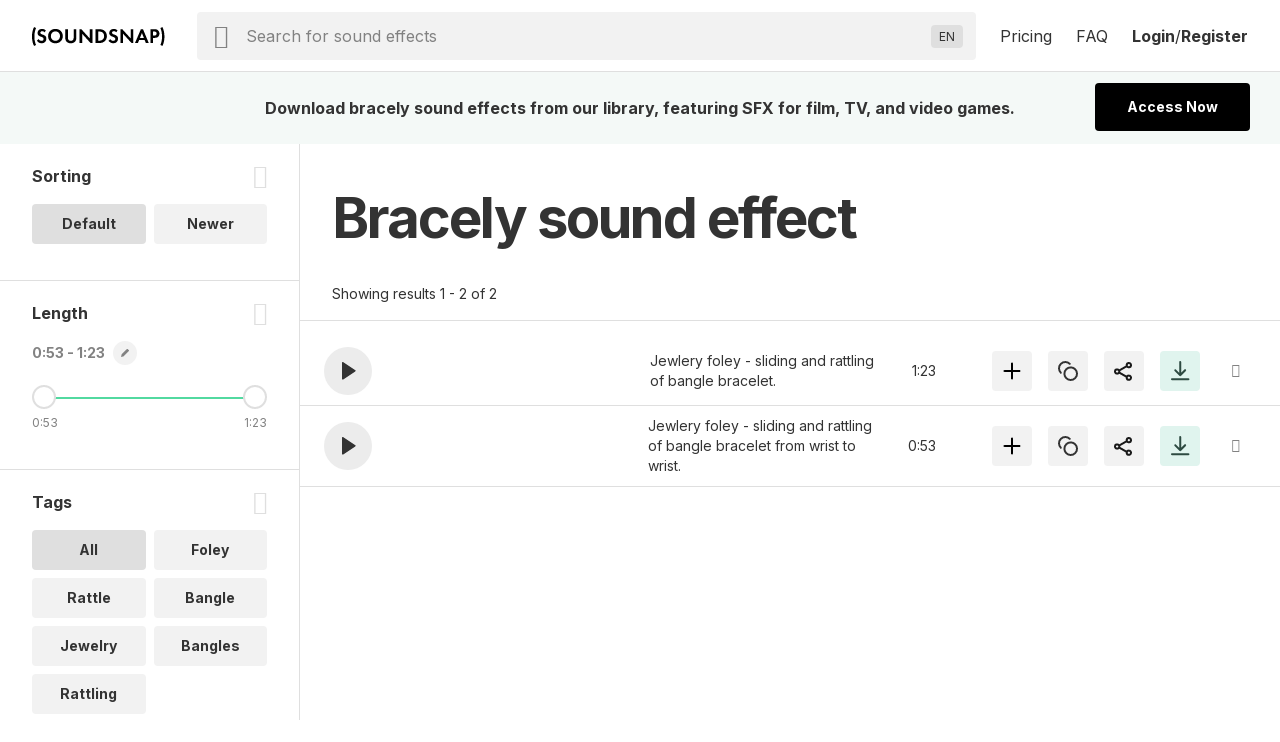

--- FILE ---
content_type: text/html; charset=UTF-8
request_url: https://www.soundsnap.com/tags/bracely
body_size: 17877
content:
            <!DOCTYPE html>
<html lang="en">
  <head>
    <meta
      http-equiv="Content-Type"
      content="text/html; charset=utf-8"
    />
    <meta
      name="viewport"
      content="width=device-width, initial-scale=1, maximum-scale=5"
    />
  <link
    rel="preconnect"
    href="https://cdn.jsdelivr.net"
  />
  <link
    rel="preconnect"
    href="https://ts231.search-soundsnap.com"
  />
  <link
    rel="preconnect"
    href="https://soundsnap-prod.nyc3.digitaloceanspaces.com"
  />
      <meta
        name="robots"
        content="index, follow"
      />
      <title>
         Bracely Sound Effects Download | SFX Library | Soundsnap          </title>
    <!-- included from: /src/static/themes/soundsnap5/layouts/_default/baseof.php -->
      <meta
        name="description"
        content="bracely sound effects. Download bracely sounds from our library of 500000+ SFX for TV, film and video games."
      />
    <!-- included from: /src/static/themes/soundsnap5/layouts/_default/baseof.php -->
      <meta
        name="keywords"
        content="bracely sound effects, bracely sfx, bracely sounds"
      />
      <link
        rel="canonical"
        href="https://www.soundsnap.com/tags/bracely"
      />
      <meta
        property="og:title"
        content=" Bracely Sound Effects Download | SFX Library | Soundsnap | Soundsnap"
      />
    <!-- included from: /src/static/themes/soundsnap5/layouts/_default/baseof.php -->
      <meta
        property="og:description"
        content="bracely sound effects. Download bracely sounds from our library of 500000+ SFX for TV, film and video games."
      />
    <!-- included from: /src/static/themes/soundsnap5/layouts/_default/baseof.php -->
      <meta
        property="og:url"
        content="https://www.soundsnap.com/tags/bracely"
      />
    <meta
      property="og:type"
      content="website"
    />
        <meta
      property="og:image"
      content="/themes/soundsnap5/assets/og_logo.png"
    />
            <meta
      name="google-site-verification"
      content="B4IdGpdkkagNMrdHBtxy8TWd2487d8QO92KqRd9NhOM"
    />
                <link
      rel="icon"
      type="image/png"
      href="/themes/soundsnap5/assets/favicon.png"
    />
            <link
      rel="apple-touch-icon"
      href="/themes/soundsnap5/assets/apple-touch-icon-precomposed.png"
    />
    <link
      rel="apple-touch-icon-precomposed"
      href="/themes/soundsnap5/assets/apple-touch-icon-precomposed.png"
    />
        <!--replaced_css_output_head-->
<link rel="stylesheet" href="/./themes/soundsnap5/style.min.69147563.css" type="text/css">
    <!--replaced_dynamic_data-->
<script>var dynamic_data = {"user":{},"assetsPath":"\/themes\/soundsnap5\/assets","confirmMailImage":"\/themes\/soundsnap5\/assets\/svg\/confirm-email.svg","audioTypeSingular":"Sound","termsConfig":{"artist":{"defaultFilterField":"user.uid","defaultSearchField":"user.url","facetFields":"user.name, user.uid","fieldId":"user.uid","generalName":"library","hasDefaultFilter":true,"isHierarchial":false,"pageName":"dynamic_user","picturePath":"user.picturePath","siteName":"user.name","siteTitle":"Library","siteUrl":"user-url","siteUrlField":"user.url"},"attribute":{"defaultSearchField":"vocab.attribute.name","facetFields":"vocab.attribute.name, vocab.attribute.url","generalName":"attribute","hasDefaultFilter":false,"isHierarchial":false,"pageName":"dynamic_attribute","siteName":"vocab.attribute.name","siteTitle":"Attribute","siteUrl":"vocab-attribute","siteUrlField":"vocab.attribute.url"},"attribute_v2":{"defaultSearchField":"vocab.attribute_v2.name","facetFields":"vocab.attribute_v2.name, vocab.attribute_v2.url","generalName":"attribute_v2","hasDefaultFilter":false,"isHierarchial":false,"pageName":"dynamic_attribute_v2","siteName":"vocab.attribute_v2.name","siteTitle":"Attribute Music","siteUrl":"vocab-attribute_v2","siteUrlField":"vocab.attribute_v2.url"},"category":{"defaultSearchField":"vocab.category.lvl.0","defaultSearchFieldLv1":"vocab.category.lvl.1","facetFields":"vocab.category.lvl.0, vocab.category.url, vocab.category.lvl.1","generalName":"categories","hasDefaultFilter":false,"isHierarchial":true,"pageName":"dynamic_category","siteName":"category","siteTitle":"Category","siteUrl":"vocab-category","siteUrlField":"vocab.category.url"},"collection":{"defaultSearchField":"vocab.playlist.audio.name","facetFields":"vocab.playlist.audio.name, vocab.playlist.audio.url","generalName":"collection","hasDefaultFilter":false,"isHierarchial":false,"pageName":"dynamic_playlist.audio","siteName":"vocab.playlist.audio.name","siteTitle":"Collection","siteUrl":"vocab-playlist-audio","siteUrlField":"vocab.playlist.audio.url"},"genre":{"defaultSearchField":"vocab.genre.lvl.0","defaultSearchFieldLv1":"vocab.genre.lvl.1","facetFields":"vocab.genre.lvl.0, vocab.genre.url, vocab.genre.lvl.1","generalName":"genre","hasDefaultFilter":false,"isHierarchial":true,"pageName":"dynamic_genre","siteName":"genre","siteTitle":"Genre","siteUrl":"vocab-genre","siteUrlField":"vocab.genre.url"},"genre_tag":{"defaultSearchField":"vocab.genre_tag.name","facetFields":"vocab.genre_tag.name, vocab.genre_tag.url","generalName":"genre_tag","hasDefaultFilter":false,"isHierarchial":false,"pageName":"dynamic_genre_tag","siteName":"vocab.genre_tag.name","siteTitle":"Genre","siteUrl":"vocab-genre_tag","siteUrlField":"vocab.genre_tag.url"},"instrument":{"defaultSearchField":"vocab.instrument.name","facetFields":"vocab.instrument.name, vocab.instrument.url","generalName":"instrument","hasDefaultFilter":false,"isHierarchial":false,"pageName":"dynamic_instrument","siteName":"instrument","siteTitle":"Instrument","siteUrl":"vocab-instrument","siteUrlField":"vocab.instrument.url"},"mood":{"defaultSearchField":"vocab.mood.name","facetFields":"vocab.mood.name, vocab.mood.url","generalName":"mood","hasDefaultFilter":false,"isHierarchial":false,"pageName":"dynamic_mood","siteName":"vocab.mood","siteTitle":"Mood","siteUrl":"vocab-mood","siteUrlField":"vocab.mood.url"},"playlist":{"defaultSearchField":"vocab.playlist.beat.name","facetFields":"vocab.playlist.beat.name, vocab.playlist.beat.url","generalName":"playlist","hasDefaultFilter":false,"isHierarchial":false,"pageName":"dynamic_playlist.beat","siteName":"vocab.playlist.beat.name","siteTitle":"Playlist","siteUrl":"vocab-playlist-beat","siteUrlField":"vocab.playlist.beat.url"},"playlist_music":{"defaultSearchField":"vocab.playlist.music.name","facetFields":"vocab.playlist.beat.name, vocab.playlist.music.url","generalName":"playlist","hasDefaultFilter":false,"isHierarchial":false,"pageName":"dynamic_playlist.music","siteName":"vocab.playlist.music.name","siteTitle":"Playlist","siteUrl":"vocab-playlist-music","siteUrlField":"vocab.playlist.music.url"},"similar_to":{"defaultSearchField":"vocab.similar_to.name","facetFields":"vocab.similar_to.name, vocab.similar_to.url","generalName":"similar_to","hasDefaultFilter":false,"isHierarchial":false,"pageName":"dynamic_similar_to","siteName":"vocab.similar_to.name","siteTitle":"Similar to","siteUrl":"vocab-similar_to","siteUrlField":"vocab.similar_to.url"},"tag":{"defaultSearchField":"vocab.tag.name","facetFields":"vocab.tag.name, vocab.tag.url","generalName":"tags","hasDefaultFilter":false,"isHierarchial":false,"pageName":"dynamic_tag","siteName":"vocab.tag.name","siteTitle":"Tags","siteUrl":"vocab-tag","siteUrlField":"vocab.tag.url"},"video_theme":{"defaultSearchField":"vocab.video_theme.name","facetFields":"vocab.video_theme.name, vocab.video_theme.url","generalName":"video_theme","hasDefaultFilter":false,"isHierarchial":false,"pageName":"dynamic_video_theme","siteName":"vocab.video_theme.name","siteTitle":"Video Theme","siteUrl":"vocab-video_theme","siteUrlField":"vocab.video_theme.url"}},"themeName":"soundsnap5","themesMatrix":{"sounds":{"full_title":"Sound Effects","search_placeholder":"Search for sound effects","short_title":"SFX","theme_name":"soundsnap5","theme_prefix":"","typesense_search_filter_type":"audio"}},"virtualDomainCurrentPath":"","virtualDomainPathFound":{},"virtualDomainPathsAvailable":{"0":"sound-effects"},"virtualDomainPathRootAlias":"\/sound-effects","virtualDomainPathIgnorePrefix":{"0":"\/files","1":"\/misc","2":"\/includes","3":"\/js"},"virtualDomainPathIgnoreExact":{"0":"\/"},"searchText":"bracely","staffPickKeyWord":"","pageType":"dynamic_tag","termMetadata":{"page_title":" Bracely Sound Effects Download | SFX Library | Soundsnap","description":"bracely sound effects. Download bracely sounds from our library of 500000+ SFX for TV, film and video games.","keywords":"bracely sound effects, bracely sfx, bracely sounds","canonical":"https:\/\/www.soundsnap.com\/tags\/bracely"},"perPage":15,"productGroups":{"packs":[],"subscriptions":[{"id":112,"price":185,"rid":112,"name":"6-Month Subscription","available":1,"description":"Download 75 sounds a month","tracker":"","position":"0","notes":"<div>75 sounds a month<\/div><div>Access 550k SFX<span class=\"icon-info js-tooltip\"><\/span><div id=\"tooltip_6970ce23b09256.67299479\" class=\"info-tooltip\">5x to 10x bigger than most professional sound libraries<\/div><\/div><div>Use anywhere, forever<span class=\"icon-info js-tooltip\"><\/span><div id=\"tooltip_6970ce23b093e7.31972459\" class=\"info-tooltip\">No renewals needed: every sound is cleared for all platforms, permanently<\/div><\/div>","type_description":"75 SFX \/ month and AI Voiceover","image":"assets\/svg\/product-6_months.svg","duration":0,"recurring":1,"api_code":"6_months_149","allow_addons":0,"addons":0,"new_users_only":0,"intervalLength":6,"intervalUnit":"months","totalBillingCycles":1,"trialLength":0,"trialUnit":"days","experiment_id":"","experiment_only":0,"ac_tag_id":"165","features":[""],"group_code":"","experiments":[],"length_formatted":"annually","price_formatted":"31","currency_symbol":"$","currency":"USD","is_current":false,"is_default":false,"is_allowed":true,"checkout_url":"\/register\/secure\/api\/purchase\/112","strTrial":null,"strInterval":" \/mo"},{"id":111,"price":299,"rid":111,"name":"12-Month Subscription","available":1,"description":"Download unlimited sounds","tracker":"<script>\r\nwindow.addEventListener('load', (event) => {\r\n    fathom.trackGoal('KU58HLGA', 29000);\r\n});\r\n<\/script>","position":"3","notes":"<div>Unlimited sound effects<\/div><div>Access 550k SFX<span class=\"icon-info js-tooltip\"><\/span><div id=\"tooltip_6970ce23b20c70.59314222\" class=\"info-tooltip\">10x bigger than most professional sound libraries<\/div><\/div><div>Use anywhere, forever<span class=\"icon-info js-tooltip\"><\/span><div id=\"tooltip_6970ce23b20d77.39648733\" class=\"info-tooltip\">No renewals needed: every sound is cleared for all platforms, permanently<\/div><\/div>","type_description":"Unlimited sound effects","image":"assets\/svg\/product-annual.svg","duration":0,"recurring":1,"api_code":"annual_249","allow_addons":1,"addons":[{"id":"x5i0irlds3xg","object":"add_on","planId":"ohh6rn73p678","code":"seats_addon","state":"active","name":"Seats","addOnType":"fixed","usageType":null,"usagePercentage":null,"measuredUnitId":null,"displayQuantity":false,"defaultQuantity":1,"accountingCode":"","taxCode":"digital","harmonizedSystemCode":null,"revenueScheduleType":"evenly","optional":true,"currencies":[],"usageTimeframe":"billing_period","usageCalculationType":null,"tierType":"tiered","tiers":[{"endingQuantity":1,"currencies":[{"currency":"USD","unitAmount":299,"unitAmountDecimal":null},{"currency":"EUR","unitAmount":259,"unitAmountDecimal":null}]},{"endingQuantity":999999999,"currencies":[{"currency":"USD","unitAmount":254,"unitAmountDecimal":null},{"currency":"EUR","unitAmount":237,"unitAmountDecimal":null}]}],"percentageTiers":[],"item":null,"externalSku":null,"createdAt":"2025-06-26T15:47:03Z","updatedAt":"2025-11-20T09:50:11Z","deletedAt":null}],"new_users_only":0,"intervalLength":12,"intervalUnit":"months","totalBillingCycles":1,"trialLength":0,"trialUnit":"days","experiment_id":"","experiment_only":0,"ac_tag_id":"89","features":["Unlimited Channels",1,1,1,1,1,1,1,1,1,1,1,1,1,1,1],"group_code":"","experiments":[],"length_formatted":"annually","price_formatted":"25","currency_symbol":"$","currency":"USD","is_current":false,"is_default":false,"is_allowed":true,"checkout_url":"\/register\/secure\/api\/purchase\/111","strTrial":null,"strInterval":" \/mo","saving":"19%"}],"addon_plans":[{"id":111,"price":299,"rid":111,"name":"12-Month Subscription","available":1,"description":"Download unlimited sounds","tracker":"<script>\r\nwindow.addEventListener('load', (event) => {\r\n    fathom.trackGoal('KU58HLGA', 29000);\r\n});\r\n<\/script>","position":"3","notes":"<div>Unlimited sound effects<\/div><div>Access 550k SFX<span class=\"icon-info js-tooltip\"><\/span><div id=\"tooltip_6970ce23b20c70.59314222\" class=\"info-tooltip\">10x bigger than most professional sound libraries<\/div><\/div><div>Use anywhere, forever<span class=\"icon-info js-tooltip\"><\/span><div id=\"tooltip_6970ce23b20d77.39648733\" class=\"info-tooltip\">No renewals needed: every sound is cleared for all platforms, permanently<\/div><\/div>","type_description":"Unlimited sound effects","image":"assets\/svg\/product-annual.svg","duration":0,"recurring":1,"api_code":"annual_249","allow_addons":1,"addons":[{"id":"x5i0irlds3xg","object":"add_on","planId":"ohh6rn73p678","code":"seats_addon","state":"active","name":"Seats","addOnType":"fixed","usageType":null,"usagePercentage":null,"measuredUnitId":null,"displayQuantity":false,"defaultQuantity":1,"accountingCode":"","taxCode":"digital","harmonizedSystemCode":null,"revenueScheduleType":"evenly","optional":true,"currencies":[],"usageTimeframe":"billing_period","usageCalculationType":null,"tierType":"tiered","tiers":[{"endingQuantity":1,"currencies":[{"currency":"USD","unitAmount":299,"unitAmountDecimal":null},{"currency":"EUR","unitAmount":259,"unitAmountDecimal":null}]},{"endingQuantity":999999999,"currencies":[{"currency":"USD","unitAmount":254,"unitAmountDecimal":null},{"currency":"EUR","unitAmount":237,"unitAmountDecimal":null}]}],"percentageTiers":[],"item":null,"externalSku":null,"createdAt":"2025-06-26T15:47:03Z","updatedAt":"2025-11-20T09:50:11Z","deletedAt":null}],"new_users_only":0,"intervalLength":12,"intervalUnit":"months","totalBillingCycles":1,"trialLength":0,"trialUnit":"days","experiment_id":"","experiment_only":0,"ac_tag_id":"89","features":["Unlimited Channels",1,1,1,1,1,1,1,1,1,1,1,1,1,1,1],"group_code":"","experiments":[],"length_formatted":"annually","price_formatted":"25","currency_symbol":"$","currency":"USD","is_current":false,"is_default":false,"is_allowed":true,"checkout_url":"\/register\/secure\/api\/purchase\/111","strTrial":null,"strInterval":" \/mo"}],"highestSubscription":299,"is_single":false,"download_stats":{"_SUBSCRIBED":false,"subscription_start":1769000483,"subscription_duration":315360000,"subscription_end":2084360483,"subscription_period_end":2084360483,"trial_end":0,"price":0,"available":0,"new_users_only":0,"experiment_only":0,"experiment_id":"","name":"Not Subscribed","description":"Not Subscribed","position":0,"notes":"Not subscribed","type_description":"No subscription present","image":"","api_code":"","tracking":{"script":""},"recurring":0,"intervalLength":0,"intervalUnit":"seconds","totalBillingCycles":0,"trialLength":0,"trialUnit":"seconds","_unsafe":true,"id":0,"limits":{"audio":{"download":{"max":0,"reset":0,"on_exceed":"DENY","usage":{"id_type":null,"session":0,"period_time":0,"count":0,"sub_started":null,"notified":null,"notified_date":null,"license":"audio"}}},"el-tts":{"download":{"max":0,"reset":0,"on_exceed":"DENY","usage":{"id_type":null,"session":0,"period_time":0,"count":0,"sub_started":null,"notified":null,"notified_date":null,"license":"el-tts"}}}},"_EXTRA_ROLES":[],"_SM":{"_handler":"","_handles_email":false,"_degraded":false},"_is_expired":false,"trial_active":false},"compare_features":["<span class=\"tooltip text-underline\">Monetization<\/span><div id=\"tooltip_6970ce23b27d92.73627450\" class=\"info-tooltip\">The number of social channels where you\u2019re allowed to monetize when including our sounds<\/div>","<span class=\"tooltip text-underline\">Client work allowed<\/span><div id=\"tooltip_6970ce23b27f48.00940904\" class=\"info-tooltip\">Use in projects and work you are doing for clients<\/div>","<span class=\"tooltip text-underline\">Web & Social<\/span><div id=\"tooltip_6970ce23b28029.81450904\" class=\"info-tooltip\">Websites, any social media platform (Instagram, TikTok, YouTube etc.)<\/div>","<span class=\"tooltip text-underline\">Podcasts<\/span><div id=\"tooltip_6970ce23b28081.30083778\" class=\"info-tooltip\">Free or revenue-generating, on any platform<\/div>","<span class=\"tooltip text-underline\">Corporate Videos & Personal Use<\/span><div id=\"tooltip_6970ce23b280d7.70882905\" class=\"info-tooltip\">For usage internally within a single organization, for weddings, or projects viewed privately<\/div>","<span class=\"tooltip text-underline\">Digital Ads<\/span><div id=\"tooltip_6970ce23b28111.28554592\" class=\"info-tooltip\">Online ads that appear on websites or social media<\/div>","<span class=\"tooltip text-underline\">Apps up to $500k budget<\/span><div id=\"tooltip_6970ce23b28167.50238141\" class=\"info-tooltip\">Free or revenue-generating software including mobile apps<\/div>","<span class=\"tooltip text-underline\">Film \/ Trailers up to 500k budget<\/span><div id=\"tooltip_6970ce23b281a0.43557744\" class=\"info-tooltip\">Films or film trailers by any distribution channel, plays and live performances<\/div>","<span class=\"tooltip text-underline\">Video Games up to 500k budget<\/span><div id=\"tooltip_6970ce23b281e0.47582805\" class=\"info-tooltip\">Video games and video game trailers by any distribution channel<\/div>","<span class=\"tooltip text-underline\">TV and Radio (broadcast)<\/span><div id=\"tooltip_6970ce23b284b7.63998681\" class=\"info-tooltip\">Any project (ads, networking, Programming, etc.) on broadcast TV or radio<\/div>","<span class=\"tooltip text-underline\">VOD\/OTT<\/span><div id=\"tooltip_6970ce23b28572.71327871\" class=\"info-tooltip\">\u2018On demand\u2019 services (Netflix, HBO, cable and satellite on demand, etc.)<\/div>","<span class=\"tooltip text-underline\">OOH<\/span><div id=\"tooltip_6970ce23b285d6.39711405\" class=\"info-tooltip\">Out of home advertising - physical public display, arenas and stadiums<\/div>","<span class=\"tooltip text-underline\">Industrial<\/span><div id=\"tooltip_6970ce23b28618.10032828\" class=\"info-tooltip\">Events, conferences, tradeshows and physical points of sale<\/div>","<span class=\"tooltip text-underline\">Apps over $500k budget<\/span><div id=\"tooltip_6970ce23b28667.50208501\" class=\"info-tooltip\">Software or mobile apps with a budget over $500k<\/div>","<span class=\"tooltip text-underline\">Film \/ Trailers over $500k budget<\/span><div id=\"tooltip_6970ce23b286a2.63201341\" class=\"info-tooltip\">Major film and trailers for movies with a budget over $500k<\/div>","<span class=\"tooltip text-underline\">Video Games over $500K budget<\/span><div id=\"tooltip_6970ce23b286e1.24586232\" class=\"info-tooltip\">Major video games and video game trailers with a budget over $500k<\/div>"],"grouped_plans":[]},"facetPerPage":1,"sleepImage":"\/themes\/soundsnap5\/assets\/svg\/sleep.svg","titleSuffix":"Soundsnap","searchPageAllHeading":"All sound effects","searchPageDefaultHeading":"sound effects","searchPageTermHeading":"sound effect","searchSortingConfig":{"dateAdded":{"text":"Newer","value":2},"relevance":{"text":"Default","value":1}},"favGroupListByCreated":{"data":[]},"minAutoCompleteChars":2,"searchFilterType":"audio","typesenseSearchHost":"bcedfyjrhaqpigx4p","typesenseSearchKey":"[base64]","typesenseNodes":{"0":"ts231.search-soundsnap.com"},"typesenseConnectionWaitTime":6000,"audioType":"Sounds","urlAliasMatrix":{"url":{"external":"{url_name}","internal":"node\/{nid}"},"user-url":{"external":"user-name\/{user.url_name}","internal":"user\/{user.uid}"},"vocab-category":{"external":"{category.parent_child_path}","internal":"taxonomy\/term\/{category.tid}"},"vocab-playlist-audio":{"external":"playlist\/{playlist.audio.url_name}","internal":"taxonomy\/term\/{playlist.audio.tid}"},"vocab-tag":{"external":"tags\/{tag.url_name}","internal":"taxonomy\/term\/{tag.tid}"},"vocab-ucs":{"external":"","internal":"","sitemap":false}},"hasHighlights":true,"queryParams":{"fuzzy":{"modeParameters":{"drop_tokens_threshold":3,"num_typos":2,"prioritize_exact_match":false,"prioritize_token_position":false,"typo_tokens_threshold":3},"searchMode":"fuzzy"},"strict":{"modeParameters":{"num_typos":0},"searchMode":"strict"}},"typesenseSearchCollection":"prod-latest","searchMode":false,"currentThemeName":"soundsnap5","searchPlaceholder":"Search for sound effects","languages":{"0":["Abkhaz (AB)","ab"],"1":["Acehnese (ACE)","ace"],"2":["Acholi (ACH)","ach"],"3":["Afrikaans (AF)","af"],"4":["Albanian (SQ)","sq"],"5":["Alur (ALZ)","alz"],"6":["Amharic (AM)","am"],"7":["Arabic (AR)","ar"],"8":["Armenian (HY)","hy"],"9":["Assamese (AS)","as"],"10":["Awadhi (AWA)","awa"],"11":["Aymara (AY)","ay"],"12":["Azerbaijani (AZ)","az"],"13":["Balinese (BAN)","ban"],"14":["Bambara (BM)","bm"],"15":["Bashkir (BA)","ba"],"16":["Basque (EU)","eu"],"17":["Batak Karo (BTX)","btx"],"18":["Batak Simalungun (BTS)","bts"],"19":["Batak Toba (BBC)","bbc"],"20":["Belarusian (BE)","be"],"21":["Bemba (BEM)","bem"],"22":["Bengali (BN)","bn"],"23":["Betawi (BEW)","bew"],"24":["Bhojpuri (BHO)","bho"],"25":["Bikol (BIK)","bik"],"26":["Bosnian (BS)","bs"],"27":["Breton (BR)","br"],"28":["Bulgarian (BG)","bg"],"29":["Buryat (BUA)","bua"],"30":["Cantonese (YUE)","yue"],"31":["Catalan (CA)","ca"],"32":["Cebuano (CEB)","ceb"],"33":["Chichewa (NY)","ny"],"34":["Chinese (Simplified) (ZH)","zh"],"35":["Chinese (Traditional) (ZH-TW)","zh-TW"],"36":["Chuvash (CV)","cv"],"37":["Corsican (CO)","co"],"38":["Crimean Tatar (CRH)","crh"],"39":["Croatian (HR)","hr"],"40":["Czech (CS)","cs"],"41":["Danish (DA)","da"],"42":["Dhivehi (DV)","dv"],"43":["Dinka (DIN)","din"],"44":["Dogri (DOI)","doi"],"45":["Dombe (DOV)","dov"],"46":["Dutch (NL)","nl"],"47":["Dzongkha (DZ)","dz"],"48":["English (EN)","en"],"49":["Esperanto (EO)","eo"],"50":["Estonian (ET)","et"],"51":["Ewe (EE)","ee"],"52":["Fijian (FJ)","fj"],"53":["Filipino (TL)","tl"],"54":["Finnish (FI)","fi"],"55":["French (FR)","fr"],"56":["French (Canada) (FR-CA)","fr-CA"],"57":["Frisian (FY)","fy"],"58":["Fulani (FF)","ff"],"59":["Ga (GAA)","gaa"],"60":["Galician (GL)","gl"],"61":["Georgian (KA)","ka"],"62":["German (DE)","de"],"63":["Greek (EL)","el"],"64":["Guarani (GN)","gn"],"65":["Gujarati (GU)","gu"],"66":["Haitian Creole (HT)","ht"],"67":["Hakha Chin (CNH)","cnh"],"68":["Hausa (HA)","ha"],"69":["Hawaiian (HAW)","haw"],"70":["Hebrew (IW)","iw"],"71":["Hiligaynon (HIL)","hil"],"72":["Hindi (HI)","hi"],"73":["Hmong (HMN)","hmn"],"74":["Hungarian (HU)","hu"],"75":["Hunsrik (HRX)","hrx"],"76":["Icelandic (IS)","is"],"77":["Igbo (IG)","ig"],"78":["Ilocano (ILO)","ilo"],"79":["Indonesian (ID)","id"],"80":["Irish (GA)","ga"],"81":["Italian (IT)","it"],"82":["Japanese (JA)","ja"],"83":["Javanese (JW)","jw"],"84":["Kannada (KN)","kn"],"85":["Kapampangan (PAM)","pam"],"86":["Kazakh (KK)","kk"],"87":["Khmer (KM)","km"],"88":["Kiga (CGG)","cgg"],"89":["Kinyarwanda (RW)","rw"],"90":["Kituba (KTU)","ktu"],"91":["Konkani (GOM)","gom"],"92":["Korean (KO)","ko"],"93":["Krio (KRI)","kri"],"94":["Kurdish (Kurmanji) (KU)","ku"],"95":["Kurdish (Sorani) (CKB)","ckb"],"96":["Kyrgyz (KY)","ky"],"97":["Lao (LO)","lo"],"98":["Latgalian (LTG)","ltg"],"99":["Latin (LA)","la"],"100":["Latvian (LV)","lv"],"101":["Ligurian (LIJ)","lij"],"102":["Limburgish (LI)","li"],"103":["Lingala (LN)","ln"],"104":["Lithuanian (LT)","lt"],"105":["Lombard (LMO)","lmo"],"106":["Luganda (LG)","lg"],"107":["Luo (LUO)","luo"],"108":["Luxembourgish (LB)","lb"],"109":["Macedonian (MK)","mk"],"110":["Maithili (MAI)","mai"],"111":["Makassar (MAK)","mak"],"112":["Malagasy (MG)","mg"],"113":["Malay (MS)","ms"],"114":["Malay (Jawi) (MS-ARAB)","ms-Arab"],"115":["Malayalam (ML)","ml"],"116":["Maltese (MT)","mt"],"117":["Maori (MI)","mi"],"118":["Marathi (MR)","mr"],"119":["Meadow Mari (CHM)","chm"],"120":["Meiteilon (Manipuri) (MNI-MTEI)","mni-Mtei"],"121":["Minang (MIN)","min"],"122":["Mizo (LUS)","lus"],"123":["Mongolian (MN)","mn"],"124":["Myanmar (Burmese) (MY)","my"],"125":["Ndebele (South) (NR)","nr"],"126":["Nepalbhasa (Newari) (NEW)","new"],"127":["Nepali (NE)","ne"],"128":["Norwegian (NO)","no"],"129":["Nuer (NUS)","nus"],"130":["Occitan (OC)","oc"],"131":["Odia (Oriya) (OR)","or"],"132":["Oromo (OM)","om"],"133":["Pangasinan (PAG)","pag"],"134":["Papiamento (PAP)","pap"],"135":["Pashto (PS)","ps"],"136":["Persian (FA)","fa"],"137":["Polish (PL)","pl"],"138":["Portuguese (Brazil) (PT)","pt"],"139":["Portuguese (Portugal) (PT-PT)","pt-PT"],"140":["Punjabi (Gurmukhi) (PA)","pa"],"141":["Punjabi (Shahmukhi) (PA-ARAB)","pa-Arab"],"142":["Quechua (QU)","qu"],"143":["Romani (ROM)","rom"],"144":["Romanian (RO)","ro"],"145":["Rundi (RN)","rn"],"146":["Russian (RU)","ru"],"147":["Samoan (SM)","sm"],"148":["Sango (SG)","sg"],"149":["Sanskrit (SA)","sa"],"150":["Scots Gaelic (GD)","gd"],"151":["Sepedi (NSO)","nso"],"152":["Serbian (SR)","sr"],"153":["Sesotho (ST)","st"],"154":["Seychellois Creole (CRS)","crs"],"155":["Shan (SHN)","shn"],"156":["Shona (SN)","sn"],"157":["Sicilian (SCN)","scn"],"158":["Silesian (SZL)","szl"],"159":["Sindhi (SD)","sd"],"160":["Sinhala (SI)","si"],"161":["Slovak (SK)","sk"],"162":["Slovenian (SL)","sl"],"163":["Somali (SO)","so"],"164":["Spanish (ES)","es"],"165":["Sundanese (SU)","su"],"166":["Swahili (SW)","sw"],"167":["Swati (SS)","ss"],"168":["Swedish (SV)","sv"],"169":["Tajik (TG)","tg"],"170":["Tamil (TA)","ta"],"171":["Tatar (TT)","tt"],"172":["Telugu (TE)","te"],"173":["Tetum (TET)","tet"],"174":["Thai (TH)","th"],"175":["Tigrinya (TI)","ti"],"176":["Tsonga (TS)","ts"],"177":["Tswana (TN)","tn"],"178":["Turkish (TR)","tr"],"179":["Turkmen (TK)","tk"],"180":["Twi (AK)","ak"],"181":["Ukrainian (UK)","uk"],"182":["Urdu (UR)","ur"],"183":["Uyghur (UG)","ug"],"184":["Uzbek (UZ)","uz"],"185":["Vietnamese (VI)","vi"],"186":["Welsh (CY)","cy"],"187":["Xhosa (XH)","xh"],"188":["Yiddish (YI)","yi"],"189":["Yoruba (YO)","yo"],"190":["Yucatec Maya (YUA)","yua"],"191":["Zulu (ZU)","zu"],"192":["Hebrew (HE)","he"],"193":["Javanese (JV)","jv"],"194":["Chinese (Simplified) (ZH-CN)","zh-CN"]},"translateLanguageCookie":"ojoo_search_language","translateLanguageTarget":"en","storageHost":{"audio":{"peak":{"method":"stream","perm":"public","s3_url":"https:\/\/soundsnap-prod.nyc3.digitaloceanspaces.com\/{dirName}\/peak\/{nameStripExt}.web.json"},"raw":{"label":"Raw WAV","method":"download","perm":"subscribed","s3_url":"\/audio\/download\/{nid}.raw\/{nameStripExt}.{ext}"},"stream":{"method":"stream","perm":"public","s3_url":"\/play?t=e&p={dirName}\/{nameStripExt}.mp3"}},"SYSTEM":{"session":"soundsnap_id","refresh":"\/_refresh_"}},"truncateMin":12,"truncateMax":24}</script><script>window.isOnSearchPage = true </script><!--replaced_js_output_head-->
<script  src="https://cdn.jsdelivr.net/npm/jquery@3.7.1/dist/jquery.min.js"></script>
<script src="/./themes/soundsnap5/js/head.min.7c449627.js"></script>
    <!--replaced_js_output_head_audio-->
<script src="/./themes/soundsnap5/js/head_audio.min.5f12bf78.js"></script>
    <!--replaced_js_output_gtm-->
<script  src="https://cdn.usefathom.com/script.js" type="text/javascript" data-site="SDZXNTJI" defer="" ></script>
<script id="profitwell-js" data-pw-auth="93f33c4efdc8055597ead9d5363c4beb" >
    (function(i,s,o,g,r,a,m){i[o]=i[o]||function(){(i[o].q=i[o].q||[]).push(arguments)};
          a=s.createElement(g);m=s.getElementsByTagName(g)[0];a.async=1;a.src=r+'?auth='+
        s.getElementById(o+'-js').getAttribute('data-pw-auth');m.parentNode.insertBefore(a,m);
          })(window,document,'profitwell','script','https://public.profitwell.com/js/profitwell.js');profitwell('start', {});
</script>
<script>
var head = document . head;
var script = document . createElement('script');
script . type = 'text/javascript';
script . src = 'https://208508.t.hyros.com/v1/lst/universal-script?ph=126bd69bdcc71e65a4fd3d7766a313e1c4febec9aa04549b9f4e9026fc4fdb48&tag=!clicked&ref_url=' + encodeURI(document . URL);
head . appendChild(script);
</script>
<script>window.dataLayer = window.dataLayer || [];
window.dataLayer.push({'allowTrigger': 'disable'});
</script>
    <!--replaced_js_output_gtm-last-->
<script>(function (w,d,s,l,i){w[l]=w[l]||[];w[l].push({"gtm.start":
      new Date().getTime(),event: "gtm.js" });var f=d.getElementsByTagName(s)[0],
      j=d.createElement(s);j.async=true;j.src="https://load.sst.soundsnap.com/5rszwflrtd.js?"+i;
      f.parentNode.insertBefore(j,f);})(window,document,"script","dataLayer","o=aWQ9R1RNLUtRNUg5VjU%3D&sort=asc");</script>
      </head>
  <body class='ojoo-wrapper'> <!-- included from: /src/static/themes/soundsnap5/layouts/search/single.php -->
  <noscript><iframe src="https://load.sst.soundsnap.com/ns.html?id=GTM-KQ5H9V5" height="0" width="0" style="display:none;visibility:hidden"></iframe></noscript>  <div id="container">
    <div
  id="header-wrapper">
  <div class="header">
    <div class="logo">
      <div class="row flex-vcenter">
        <div class="col-4 mobile-only">
          <div class="responsive-menu-button">
            <span class="icon-menu"></span>
          </div>
        </div>
        <a href="/" class="col-4 col-md-12">
          <img
            alt="Sounds from Soundsnap"
            src="/themes/soundsnap5/assets/svg/logo.svg"
          />
        </a>
        <div class="col-4 mobile-only">
          <div class="icon-search responsive-search-button"></div>
        </div>
      </div>
    </div>
<div
  class="search"
  id="search"
  v-cloak
>
  <search-bar
    :class="{'has-focus': hasFocus }"
  >
    <i class="icon-search"></i>
    <input
      @keydown.up.prevent="select(selected-1)"
      @keydown.down.prevent="select(selected+1)"
      @keydown.left.stop=""
      @keydown.right.stop=""
      @click="focusInput"
      @keyup.enter.prevent="executeSearch()"
      @input="searchQuery = $event.target.value"
      @focus.prevent="setFocus(true, $event)"
      @blur.prevent="setFocus(false, $event)"
      @submit.prevent.stop=""
      :value="searchQuery"
      ref="searchInput"
      :placeholder="viewPort.isMDorWider ? (selectedTheme && selectedTheme.search_placeholder || searchPlaceholder) : 'Search'"
      class="search-input"
      type="text"
      maxlength="128"
      role="searchbox"
      aria-label="Search"
      name="query"
      autocomplete="OFF"
    />
    <i
      class="icon-close"
      v-if="searchQuery && !makingRequest"
      @click.stop.prevent="clear"
      @mousedown.prevent.stop=""
    ></i>
    <i
      class="spin-loader relative"
      v-if="makingRequest"
      @click.stop.prevent="clear"
      @mousedown.prevent.stop=""
    ></i>
  <translate-switcher></translate-switcher>
<!-- included from: /src/static/themes/soundsnap5/layouts/partials/diff/header/theme-switcher.php ---></search-bar>
  <ul
    class="autocomplete"
    v-if="hasFocus && hits.length"
  >
    <li
      v-for="(hit, index) of hits"
      :class="{selected: selected === index}"
      @mousedown.prevent.stop=""
      @click.prevent="executeSearch(hit, $event)"
      :key="hit"
    >
      <a :href="'/search/audio?query='+hit">{{ hit }}</a>
    </li>
  </ul>
  <transition name="fade">
    <div
      id="search-overlay"
      v-if="hasFocus"
      @click="blurInput"
    ></div>
  </transition>
</div>
<!-- included from: /src/static/themes/soundsnap5/layouts/partials/components/header/search-bar.php ---><nav id="main-nav">
  <ul class="menu-bar">
    <li class="mobile-text"><a href="/">Home</a></li>
<li v-cloak v-if="isLoggedIn">
  <a :href="'/user/'+ uid +'/projects'">
    Projects
  </a>
</li>
<li v-if="isLoggedIn">
  <a :href="'/user/'+ uid +'/generate-speech'">
    AI Voiceover
  </a>
</li>
<li><a href="/products">Pricing</a></li>
<li>
  <a
    href="https://soundsnap.zendesk.com/hc/en-us"
    target="_blank"
    >FAQ</a
  >
</li>
<!-- included from: /src/static/themes/soundsnap5/layouts/partials/diff/nav/links.php --->
        <li>
      <a
        href="/login"
        class="profile-name"
        rel="modal:open"
      >Login</a>
      <template v-if="theme.feature.showRegisterLink">
        <span class="desktop-text">/</span>
        <a
          href="/register"
          class="profile-name"
          rel="modal:open"
        >Register</a>
      </template>
    </li>
      </ul>
  <div class="menu-close icon-close"></div>
</nav>
<!-- included from: /src/static/themes/soundsnap5/layouts/partials/components/header/nav.php ---></div>
</div>
<!-- included from: /src/static/themes/soundsnap5/layouts/partials/components/header.php --->
    <div
      id="maincontent"
      class="maincontent"
      v-cloak
    >
      <div
        class="tag-head-promotion"
        v-if="isTagPage && !isLoggedIn"
        ref="infoBar"
      >
        <div v-if="infoBarTagLine">
          {{infoBarTagLine}}
        </div>
        <div v-else>
            Download
            {{infoBarDisplayTerm}}
            sound effects from our library, featuring SFX for film, TV, and video games.</div>
        <template v-if="theme.feature.interstitialModal">
        <a
          href="/products-modal"
          data-modal="md"
          class="btn-primary button-link modal-link"
        >Access Now</a>
        </template>
        <template v-else>
          <a
            href="/products"
            class="btn-primary button-link"
          >Access Now</a>
        </template>
      </div>
      <div
        class="tag-head-promotion"
        v-else-if="isFreePlan"
        ref="infoBar"
      >
          <div>
            Upgrade for full access to sound effects.
          </div>
        <template v-if="theme.feature.interstitialModal">
          <a
            href="/products-modal"
            data-modal="md"
            class="btn-primary button-link modal-link"
          >Upgrade now</a>
        </template>
        <template v-else>
          <a
            href="/products"
            class="btn-primary button-link"
          >Upgrade now</a>
        </template></div>
      <div
        class="browse-header"
        v-if="uiShowingResults || uiSearching || uiInitialPageLoad || uiShowingFilterTooStrict"
      >
        <div v-if="isArtistPage || isCollectionPage">
          <div class="parent-title" v-if="isArtistPage || isCollectionPage">
  <span v-if="isArtistPage">Library</span>
  <span v-if="isCollectionPage">Collection</span>
</div>
<div class="row browse-vocabulary">
  <div class="col-md-8 col-12">
    <h1>{{searchPageHeadline}}</h1>
<!-- included from: /src/static/themes/soundsnap5/layouts/partials/components/search/search-header.php --->
    <under-hood-links
      v-if="isArtistPage"
      :field="artistData.uid"
      title="Edit Artist"
      permission="">
    </under-hood-links>
    <artist-info
      :artist-data="artistData"
      :total="init.totalHits || totalHits"
      v-if="isArtistPage"
    >
    </artist-info>
    <under-hood-links
      v-if="isCollectionPage"
      :field="collectionData.tid"
      title="Edit Collection"
      permission="">
    </under-hood-links>
    <collection-info
      :collection-data="collectionData"
      v-if="isCollectionPage"
    >
    </collection-info>
    <spin-loader v-if="loadingExtraAsset"></spin-loader>
  </div>
  <vocabulary-image 
    :src="artistData.image_cover || collectionData.image_cover"
    :alt="artistData.name || collectionData.name" 
  ></vocabulary-image>
</div>
<!-- included from: /src/static/themes/soundsnap5/layouts/partials/components/search/search-vocabulary-header.php --->
        </div>
        <div v-if="isCategoryPage">
          <div
  v-if="!categories.isMain"
  class="parent-title"
>
  {{ categories.parent.title }}
</div>
<h1>{{searchPageHeadline}}</h1>
<!-- included from: /src/static/themes/soundsnap5/layouts/partials/components/search/search-header.php --->
<div class="categories">
  <div class="sub-categories-container">
    <link-to
      class="pill-filter"
      v-if="!categories.isMain"
      :href="categories.parent.url"
      :spa-open="() => $apps.url.singlePageLoad({ searchTerm: categories.parent.tag, pageType: 'dynamic_category', pathname: categories.parent.url })"
    >
      Back to All {{ categories.parent.title }}
      <span class="desktop-text">Sounds</span>
    </link-to>
    <link-to
      v-if="categories.isMain"
      class="pill-filter"
      v-for="subCategory in categories.parent.subcategories"
      :key="subCategory.url"
      :href="subCategory.url"
      :spa-open="() =>  $apps.url.singlePageLoad({ searchTerm: subCategory.tag, pageType:'dynamic_category', pathname: subCategory.url })"
      :class="{ 'filter-active':  categories.current.tag === subCategory.tag }"
    >
      {{ subCategory.title }}
    </link-to>
  </div>
</div>
<!-- included from: /src/static/themes/soundsnap5/layouts/partials/components/search/search-category-header.php --->
        </div>
        <div v-if="isVector()" class="flex flex-vcenter">
          <a v-if="vectorBackUrl" :href="vectorBackUrl" class="button-icon secondary ojoo-icon-caret-left"></a>
          <h1>Similar to: <span class="text-normal">{{vectorPageHeadline}}</span></h1>
        </div>
        <div v-if="!isCategoryPage && !isArtistPage && !isCollectionPage && !isVector()">
          <h1>{{searchPageHeadline}}</h1>
<!-- included from: /src/static/themes/soundsnap5/layouts/partials/components/search/search-header.php --->
        </div>
      </div>
      <div v-if="uiShowingNoResults">
        <div class="heading-wrapper">
          <img src="/themes/soundsnap5/assets/svg/no-results.svg?1760705050" alt="icon"><br>
          <results-notification notetype="uiNoShowing"></results-notification><div class="description">Make sure your spelling is correct. Otherwise, try browsing our categories below.</div></div>
  <browse-categories
    post-link-text="Sounds"
  ></browse-categories>
<!-- included from: /src/static/themes/soundsnap5/layouts/partials/diff/browse.php --->
      </div>
      <div key="content" id="content" role="main" v-show="!uiShowingNoResults" >
        <div class="container-fluid">
          <div
  v-show="!uiShowingNoResults"
  class="nav-bar-container"
>
  <div class="side-nav-wrapper">
    <div
      id="side-nav-filter"
      class="side-nav"
      ref="sideNav"
      :data-simplebar="!isMobile"
    >
      <div class="nav_container refine_filter">
        <div class="nav_header">
          <div class="refine_item">
            Refine <i class="close_side_nav icon-close" @click="bodyOverlay.isActive=false"></i>
          </div>
        </div>
      </div><sorting-nav
  @toggle-sorting="toggleSorting"
  :sorting-method="sortingMethod"
  data-testid="sorting-filter"
></sorting-nav>
<!-- included from: /src/static/themes/soundsnap5/layouts/partials/components/sidebar/filter/sorting.php ---><slideable-filter
  title="Length"
  ref="length-filter"
  :min="init.min || min || defaults.min"
  :max="init.max || max || defaults.max"
  :selected-min="selectedMin"
  :selected-max="selectedMax"
  @filter="updatePlayTimeFilter"
  data-testid="length-filter"
  :convert-to="toMinSeconds"
  :convert-from="fromMinSeconds"
></slideable-filter>
<!-- included from: /src/static/themes/soundsnap5/layouts/partials/components/sidebar/filter/length.php ---><collapsible-see-more-filter
  title="Tags"
  data-testid="tags-filter"
  :all-items="selectableTags"
  v-slot="{ visibleItems }"
  :expansion-steps="[9, 19]"
>
  <div class="nav_content nav_cols-2" :key="visibleItems.length" role="listbox"  aria-roledescription="Refine Search by selecting Tags">
    <a
      :class="['pill-filter', {'filter-active': !hasTagFilter}]"
      @click="clearTagFilter"
      role="option"
      :aria-selected="!hasTagFilter"
    > All </a>
    <a
      v-for="[tag, count, searchTag, title] in items.filteredFirstIn({ filtered: filteredTags, items: visibleItems })"
      :key="tag"
      @click="addTagsFilter(tag)"
      v-truncate.min
      :class="['pill-filter', {'filter-active': filteredTags.includes(tag)}]"
      role="option"
      :aria-selected="filteredTags.includes(tag)"
    >{{capitalize( title || tag) }}</a>
  </div>
</collapsible-see-more-filter>
<!-- included from: /src/static/themes/soundsnap5/layouts/partials/components/sidebar/filter/tags.php ---><collapsible-see-more-filter
  title="Categories"
  v-show="!isCategoryPage"
  data-testid="categories-filter"
  :all-items="items.filteredFirstIn({ filtered: filteredCategories, items: allCategories })"
  v-slot="{ visibleItems }"
  :expansion-steps="[4, 19]"
>
  <div class="category_content">
    <div class="category_item">
      <div class="parent_category_item">
        <input
          @change="clearCategoryFilter"
          type="checkbox"
          id="allCategory"
          :checked="!hasSubCategoryFilter && !hasCategoryFilter"
          :disabled="(!hasSubCategoryFilter && !hasCategoryFilter) || isCurrentLoading"
          class="form-checkbox"
        />
        <label for="allCategory"></label>
        <label for="allCategory">All</label>
      </div>
    </div>
    <collapsible-item
      class="category_item"
      v-for="[tag, count, searchTag, title] in visibleItems"
      :key="tag"
      :stay-open="filteredCategories.includes(tag)
                || subsByCat.get(tag).some(([tag]) => filteredSubCategories.includes(tag))"
    >
      <template v-slot:item="{ isOpen, toggle }">
        <div class="parent_category_item" @click="toggle">
          <input
            @change="addCategoriesFilter(tag)"
            :checked="filteredCategories.includes(tag)"
            type="checkbox"
            :disabled="isCurrentLoading"
            :id="tag"
            class="form-checkbox"
          />
          <label :for="tag"></label>
          <label :for="tag">
            {{ tag }}
          </label>
          <span class="category-count">
            {{ thousands_separators(count) }}
          </span>
          <i :class="[ 'nav_caret', 'icon-caret_down', isOpen ? 'opened' : 'closed' ]"></i>
        </div>
      </template>
      <template #collapsible>
        <div class="sub_categories">
          <div
            class="sub_category_item"
            v-for="[tag, count, searchTag, title] in subsByCat.get(tag).sort(facetByCount)"
            :key="tag"
          >
            <input
              @change="addSubCategoriesFilter(tag)"
              :disabled="isCurrentLoading"
              class="form-checkbox"
              type="checkbox"
              :checked="filteredSubCategories.includes(tag)"
              :id="tag"
            />
            <label :for="tag"></label>
            <label :for="tag">
              {{ title }}
            </label>
            <span class="category-count">
              {{ thousands_separators(count) }}
            </span>
          </div>
        </div>
      </template>
    </collapsible-item>
  </div>
</collapsible-see-more-filter>
<!-- included from: /src/static/themes/soundsnap5/layouts/partials/components/sidebar/filter/categories.php ---><collapsible-see-more-filter
  title="Libraries" 
  v-show="!isArtistPage"
  data-testid="libraries-filter"
  v-slot="{ visibleItems }"
  :all-items="allLibraries"
  :expansion-steps="[10, 25, Infinity]"
>
  <div class="nav_content" role="listbox" aria-roledescription="Refine Search by selectingLibraries">
    <a
      @click="clearLibraryFilter"
      :class="['pill-filter', {'filter-active': !hasLibraryFilter}]"
      role="option"
      :aria-selected="!hasLibraryFilter"
    >All Libraries</a>
    <a
      v-truncate.max
      v-for="[tag, count, searchTag, title] in items.filteredFirstIn({ filtered: filteredLibraries, items: visibleItems})"
      :disabled="isCurrentLoading"
      :key="tag"
      @click="addLibraryFilter(searchTag)"
      :class="['pill-filter', {'filter-active': filteredLibraries.includes(searchTag)}]"
      role="option"
      :aria-selected="filteredLibraries.includes(tag)"
    >
      {{ capitalize(title) }}
    </a>
  </div>
</collapsible-see-more-filter>
<!-- included from: /src/static/themes/soundsnap5/layouts/partials/components/sidebar/filter/libraries.php ---><!-- included from: /src/static/themes/soundsnap5/layouts/partials/diff/sidebar/using-filters.php ---><div class="nav_button_container">
        <div
          id="nav-update-results"
          class="button-link btn-full"
          :disabled="uiSearching"
          @click="!uiSearching && (bodyOverlay.isActive=false)"
        >
          <template v-if="!uiSearching">
            Update Results ({{ thousands_separators(totalHits || init.totalHits) }})
          </template>
          <spin-loader secondary v-if="uiSearching"></spin-loader>
        </div>
      </div>
    </div>
  </div>
</div>
<!-- included from: /src/static/themes/soundsnap5/layouts/partials/components/sidebar.php --->
          <div class="results-container">
              <div class="controls top">
                <div v-if="totalHits">
                  <span v-if="isVector()">Showing all similar sounds</span>
                  <span v-else>
                    Showing results {{ thousands_separators((getBasicPages + 1)) }} -
                    {{ thousands_separators(getBasicMaxPage) }} of {{ thousands_separators(totalHits) }}
                  </span>
                  <a
                    class="primary-link clear-filters"
                    v-if="hasSearchMode"
                    @click="toggleSearchMode()"
                  >{{ searchModeType }}</a>
                  <a
                    class="primary-link clear-filters"
                    v-show="hasFilters"
                    @click="clearAllFilter()"
                  >Clear filters</a>
                </div>
                <div class="nav_bar_wrapper">
                  <div class="mobile_nav_bar _filters" @click="bodyOverlay.isActive = true">
                    Refine results
                  </div>
                </div>
              </div>
              <div class="load-previous">
                <a v-if="isLoadPrevAllowed" @click="infiniteSearchLoadPrev" class="primary-link">
                  Load Previous Results
                </a>
              </div>
              <div
                class="no-results-container"
                v-if="uiShowingFilterTooStrict"
              >
                <img src="/themes/soundsnap5/assets/svg/filters-green.svg?1760705050" alt="No filtered results" width="64" height="64" />
                <results-notification notetype="uiNoShowingFilters"></results-notification>
                <button
                  @click="clearAllFilter()"
                  class="form-submit btn-sm"
                >
                  Clear Filters
                </button>
              </div>
              <div
                v-show="!uiShowingFilterTooStrict"
                class="search-results-wrapper"
                id="search-results-wrapper"
                ref="searchResultsWrapper"
                :style="{minHeight: returnedData.length
                                  ? Math.max(10, returnedData.length) * 70 + 'px'
                                  : this.preUpdateHeight}"
              >
                <div
                  class="search-results"
                  id="search-results"
                >
                  <audio-teaser
                    v-for="(node, index) in returnedData"
                    :key="node.objectID"
                    :node="node"
                    v-show="!node.hidden"
                  ></audio-teaser>
                </div>
              </div>
              <back-to-top></back-to-top>
          </div>
        </div>
      </div><div v-if="!isLoggedIn && theme.feature.interstitialModal">
  <div id="interstitial" class="modal modal-interstitial">
    <div class="interstitial-container">
      <div class="interstitial-asset">
      </div>
      <div class="interstitial-content">
        <h2>Don't Lose it! Sign up</h2>
        <div class="description">
          Create an account to browse more than 500,000 sounds effects and organize them in projects.
        </div>
        <a href="/register" rel="modal:open" class="button-link btn-full btn-primary">Create account</a>
        <div class="spacing-xl-t text-bigger">Already have an account? <a href="/login" rel="modal:open">Log in</a></div>
      </div>
    </div>
  </div>
</div>
<!-- included from: /src/static/themes/soundsnap5/layouts/partials/diff/audio-teaser/interstitial.php ---><div class="blocker" v-if="uiInfiniteBlocker">
        <div class="page-overlay-msg-wrapper">
          <h3>Are you still previewing sounds?</h3>
          <button @click="handleInfiniteBlocker('yes');" class="form-submit">Yes</button>
          <button @click="handleInfiniteBlocker('no');" class="form-submit">No</button>
        </div>
      </div>    <mobile-sheet-menu>
</mobile-sheet-menu>
<!-- included from: /src/static/themes/soundsnap5/layouts/partials/components/mobile-sheet.php ---><div
  id="jp_container_1"
  class="jp-audio"
  style="display:none"
>
  <div
    class="jp-type-playlist"
    ref="player"
    v-if="showPlayer"
  >
    <div class="jp-gui jp-interface">
      <ul class="jp-controls">
        <li>
          <a
            href="javascript:;"
            class="audio-control jp-previous"
            tabindex="1"
            title="Previous"
            aria-label="Previous"
          >
            Previous
          </a>
        </li>
        <li>
          <a
            href="javascript:;"
            class="audio-control jp-play"
            tabindex="1"
            title="Play"
            aria-label="Play"
          >
            Play
          </a>
        </li>
        <li>
          <a
            href="javascript:;"
            class="audio-control jp-pause"
            tabindex="1"
            title="Pause"
            aria-label="Pause"
          >
            Pause
          </a>
        </li>
        <li>
          <a
            href="javascript:;"
            class="audio-control jp-next"
            tabindex="1"
            title="Next"
            aria-label="Next"
          >
            Next
          </a>
        </li>
        <li>
          <a
            href="javascript:;"
            class="audio-control jp-autoplay"
            tabindex="1"
            title="Enable Autoplay"
            aria-label="Enable Autoplay"
          >
            Play All
          </a>
        </li>
<!-- included from: /src/static/themes/soundsnap5/layouts/partials/diff/player/repeat-button.php --->
        <li>
          <a
            href="javascript:;"
            class="audio-control jp-mute"
            tabindex="1"
            title="Mute"
            aria-label="Mute"
          >
            Mute
          </a>
        </li>
        <li>
          <a
            href="javascript:;"
            class="audio-control jp-unmute"
            tabindex="1"
            title="Unmute"
            aria-label="Unmute"
          >
            Unmute
          </a>
        </li>
      </ul>
      <div class="jp-progress">
        <div
          class="jp-seek-bar"
          style="width: 100%;"
        >
          <slideable-element></slideable-element>
        </div>
      </div>
      <div class="jp-volume-bar">
        <div class="jp-volume-bar-value"></div>
      </div>
      <div class="jp-title-content">
        <div></div>
      </div>
      <div class="audio-actions">
        <jp-extra-controls
          v-if="currentPlayingNode"
          :node="currentPlayingNode"
        ></jp-extra-controls>
      </div>
    </div>
    <div class="jp-playlist">
      <ul>
        <li></li>
      </ul>
    </div>
    <div class="jp-no-solution">To play the media, your browser needs to have javascript enabled</div>
  </div>
</div>
<!-- included from: /src/static/themes/soundsnap5/layouts/partials/components/player.php ---></div>
<script
  type="text/x-template"
  id="audio-teaser-template"
>
  <div :id="'node-'+node.objectID" class="ojoo-teaser">
    <div class="ojoo-audio">
      <div class="audio-row">
          <div class="ojoo-player">
            <span
              :data-nid="node.objectID"
              class="ojoo-button ojoo-play "
              title="Play"
              aria-label="Play"
              role="button"
            >
            </span>
          </div>
          <div class="wave-container">
            <div :id="'wave'+node.objectID" class="wave">
              <div class="wave-loader"></div>
            </div>
          </div><div class="audio-description" v-html="node.highlighted.body"></div>
<div class="audio-duration">{{ node.playTime }}</div>
<!-- included from: /src/static/themes/soundsnap5/layouts/partials/diff/audio-teaser/audio-row.php ---><div class="audio-actions">
          <ul>
                        <favgroup :node="node"></favgroup>
<vector-similar :node="node"></vector-similar>
<Sharegroup :node="node" icon></Sharegroup>
<div v-if="isLoggedIn && !isFreePlan">
  <download-counter-link-icon :href="downloadUrl"></download-counter-link-icon>
</div>
<div v-else-if="isOnSearchPage">
  <link-icon
    type="download"
    href="/products-modal"
    class="modal-link"
    data-modal="md"
></link-icon>
</div>
<div v-else>
  <link-icon
    type="download"
    href="/products"
  ></link-icon>
</div>
<!-- included from: /src/static/themes/soundsnap5/layouts/partials/diff/audio-teaser/more-options.php ---></ul>
        </div>
        <div class="audio-info-collapse">
          <a href="#" class="more-info button-icon sm icon-caret_top_big closed" ref="moreInfo"></a>
        </div>
        <under-hood-links :field="node.objectID" title="Edit" target="_self" permission=""></under-hood-links>
      </div>
      <div class="audio-info audio-row" style="display: none;" ref="secondRow"><div class="audio-filename">
  <h4>Filename</h4>
  <span v-html="node.highlighted.title"></span>
</div>
<div class="audio-category">
  <h4>Category</h4>
  <link-to
    v-if="$apps.categories.attrToCategory[node.categoryTag]"
    class="secondary-link"
    :href="$apps.categories.attrToCategory[node.categoryTag].url"
    :spa-open="() => $apps.url.singlePageLoad({ searchTerm: node.categoryTag, pageType: 'dynamic_category', pathname: $apps.categories.attrToCategory[node.categoryTag].url })"
    v-html="node.highlighted['vocab.category']"
  ></link-to>
</div>
<div class="audio-author">
  <h4>Library</h4>
  <link-to 
    v-if="node.artist && node.artist.url"
    class="secondary-link"
    :href="node.artist.url"
    :spa-open="() => $apps.url.singlePageLoad({ searchTerm: node.artist.tag , pageType: 'dynamic_user', pathname: node.artist.url })"
    v-html="node.highlighted['user.name']"
  ></link-to>
</div>
<div class="audio-file-details">
  <h4>Quality</h4>
  {{ node.quality }}
</div>
<div class="audio-tag audio-info-row">
  <link-to
    v-for="tag in node.tags"
    :key="tag.url"
    :href="tag.url"
    v-html="tag.highlighted"
    class="tag"
    :spa-open="() => $apps.url.singlePageLoad({ searchTerm: tag.title, pageType: 'dynamic_tag', pathname: tag.url })"
  ></link-to>
</div>
<!-- included from: /src/static/themes/soundsnap5/layouts/partials/diff/audio-teaser/audio-info.php ---></div>
    </div>
  </div>
</script> <script
  type="text/x-template"
  id="extra-controls-template"
>
<ul class="jp-extra-player-controls">
    <favgroup :node="node"></favgroup>
<vector-similar :node="node"></vector-similar>
<Sharegroup :node="node" icon></Sharegroup>
<div v-if="isLoggedIn && !isFreePlan">
  <download-counter-link-icon :href="downloadUrl"></download-counter-link-icon>
</div>
<div v-else-if="isOnSearchPage">
  <link-icon
    type="download"
    href="/products-modal"
    class="modal-link"
    data-modal="md"
></link-icon>
</div>
<div v-else>
  <link-icon
    type="download"
    href="/products"
  ></link-icon>
</div>
<!-- included from: /src/static/themes/soundsnap5/layouts/partials/diff/audio-teaser/more-options.php ---></ul>
</script>
<!-- included from: /src/static/themes/soundsnap5/layouts/partials/components/player/extra-controls.php ---><!-- included from: /src/static/themes/soundsnap5/layouts/partials/components/audio-teaser.php ---><div id="infinite-scroll"></div>
  </div>
<!-- included from: /src/static/themes/soundsnap5/layouts/search/single.php -->
<!--replaced_js_output_home-->
  <!--replaced_js_output_footer-->
<script  src="https://cdn.jsdelivr.net/npm/vue@2.6.12/dist/vue.min.js"></script>
<script  src="https://cdn.jsdelivr.net/npm/typesense@0.15.0/dist/typesense.min.js"></script>
<script  src="https://cdn.jsdelivr.net/npm/jquery-modal@0.9.1/jquery.modal.min.js"></script>
<script src="/./themes/soundsnap5/js/footer.min.cfaf5d9f.js"></script><script>
    $j(document).ready(function () {
      var $window = $j(window)
      var w_width = $window.width()
      //mobile subcategories scroll
      if ($j('.sub-categories-container > .pill-filter.filter-active').length) {
        var tab_pos = $j('.sub-categories-container > .pill-filter.filter-active').offset().left
        if (tab_pos > w_width) {
          $j('.sub-categories-container').animate({ scrollLeft: tab_pos }, 100)
        }
      }
    })
  </script><!--replaced_js_output_footer_audio-->
<script  src="https://cdn.jsdelivr.net/npm/simplebar@5.3.4/dist/simplebar.min.js"></script>
<script src="/./themes/soundsnap5/js/footer_audio.min.8840afe2.js"></script>
  <script id="mount">
    apps.doMount('product', productApp, '#main')
    apps.doMount('searchApp', searchApp, '#maincontent')
    apps.doMount('querySuggest', querySuggestApp, '#search')
    apps.doMount('messagesApp', messagesApp, '#messages')
  </script>
<!-- included from: /src/static/themes/soundsnap5/layouts/search/single.php -->
<script id="mount-all">
    if (typeof querySuggestApp !== undefined) apps.doMount('querySuggest', querySuggestApp, '#search')
    if (typeof menuApp !== undefined) apps.doMount('menulApp', menulApp, '#main-nav')
    if (typeof loginApp !== undefined) apps.doMount('loginApp', loginApp, '#maincontent')
    //if (typeof messagesApp !== undefined) apps.doMount('messagesApp', messagesApp, '#messages')
  </script>
  </body>
</html>


--- FILE ---
content_type: image/svg+xml
request_url: https://www.soundsnap.com/themes/soundsnap5/assets/player/icon-player-play.svg
body_size: -100
content:
<svg xmlns="http://www.w3.org/2000/svg" width="24" height="24" fill="none">
  <path fill="#333" d="M19.247 11.136 7.244 3.134A.8.8 0 0 0 6 3.8v16.003a.8.8 0 0 0 1.244.666l12.003-8.002a.801.801 0 0 0-.001-1.331z"/>
</svg>
